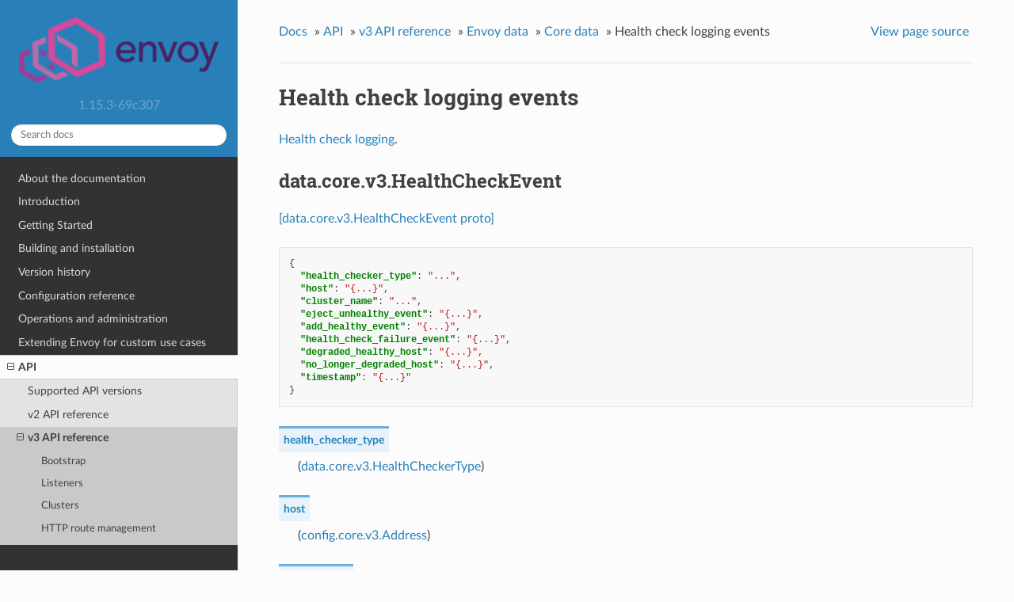

--- FILE ---
content_type: text/html; charset=UTF-8
request_url: https://www.envoyproxy.io/docs/envoy/v1.15.3/api-v3/data/core/v3/health_check_event.proto
body_size: 3438
content:


<!DOCTYPE html>
<!--[if IE 8]><html class="no-js lt-ie9" lang="en" > <![endif]-->
<!--[if gt IE 8]><!--> <html class="no-js" lang="en" > <!--<![endif]-->
<head>
  <meta charset="utf-8">
  
  <meta name="viewport" content="width=device-width, initial-scale=1.0">
  
  <title>Health check logging events &mdash; envoy 1.15.3-69c307 documentation</title>
  

  
  
    <link rel="shortcut icon" href="../../../../_static/favicon.ico"/>
  
  
  

  
  <script type="text/javascript" src="../../../../_static/js/modernizr.min.js"></script>
  
    
      <script type="text/javascript" id="documentation_options" data-url_root="../../../../" src="../../../../_static/documentation_options.js"></script>
        <script type="text/javascript" src="../../../../_static/jquery.js"></script>
        <script type="text/javascript" src="../../../../_static/underscore.js"></script>
        <script type="text/javascript" src="../../../../_static/doctools.js"></script>
        <script type="text/javascript" src="../../../../_static/language_data.js"></script>
        <script async="async" type="text/javascript" src="https://cdnjs.cloudflare.com/ajax/libs/mathjax/2.7.5/latest.js?config=TeX-AMS-MML_HTMLorMML"></script>
    
    <script type="text/javascript" src="../../../../_static/js/theme.js"></script>

    

  
  <link rel="stylesheet" href="../../../../_static/css/envoy.css" type="text/css" />
  <link rel="stylesheet" href="../../../../_static/pygments.css" type="text/css" />
    <link rel="index" title="Index" href="../../../../genindex.html" />
    <link rel="search" title="Search" href="../../../../search.html" />
    <link rel="next" title="Extensions objects" href="../../dns/dns.html" />
    <link rel="prev" title="Core data" href="../core.html" /> 
</head>

<body class="wy-body-for-nav">

   
  <div class="wy-grid-for-nav">
    
    <nav data-toggle="wy-nav-shift" class="wy-nav-side">
      <div class="wy-side-scroll">
        <div class="wy-side-nav-search" >
          

          
            <a href='/docs/envoy/v1.15.3/'>
          

          
            
            <img src="../../../../_static/envoy-logo.png" class="logo" alt="Logo"/>
          
          </a>

          
            
            
              <div class="version">
                1.15.3-69c307
              </div>
            
          

          
<div role="search">
  <form id="rtd-search-form" class="wy-form" action="../../../../search.html" method="get">
    <input type="text" name="q" placeholder="Search docs" />
    <input type="hidden" name="check_keywords" value="yes" />
    <input type="hidden" name="area" value="default" />
  </form>
</div>

          
        </div>

        <div class="wy-menu wy-menu-vertical" data-spy="affix" role="navigation" aria-label="main navigation">
          
            
            
              
            
            
              <ul class="current">
<li class="toctree-l1"><a class='reference internal' href='/docs/envoy/v1.15.3/about_docs'>About the documentation</a></li>
<li class="toctree-l1"><a class='reference internal' href='/docs/envoy/v1.15.3/intro/intro'>Introduction</a></li>
<li class="toctree-l1"><a class='reference internal' href='/docs/envoy/v1.15.3/start/start'>Getting Started</a></li>
<li class="toctree-l1"><a class='reference internal' href='/docs/envoy/v1.15.3/install/install'>Building and installation</a></li>
<li class="toctree-l1"><a class='reference internal' href='/docs/envoy/v1.15.3/version_history/version_history'>Version history</a></li>
<li class="toctree-l1"><a class='reference internal' href='/docs/envoy/v1.15.3/configuration/configuration'>Configuration reference</a></li>
<li class="toctree-l1"><a class='reference internal' href='/docs/envoy/v1.15.3/operations/operations'>Operations and administration</a></li>
<li class="toctree-l1"><a class='reference internal' href='/docs/envoy/v1.15.3/extending/extending'>Extending Envoy for custom use cases</a></li>
<li class="toctree-l1 current"><a class='reference internal' href='/docs/envoy/v1.15.3/api/api'>API</a><ul class="current">
<li class="toctree-l2"><a class='reference internal' href='/docs/envoy/v1.15.3/api/api_supported_versions'>Supported API versions</a></li>
<li class="toctree-l2"><a class='reference internal' href='/docs/envoy/v1.15.3/api-v2/api'>v2 API reference</a></li>
<li class="toctree-l2 current"><a class='reference internal' href='/docs/envoy/v1.15.3/api-v3/api'>v3 API reference</a><ul class="current">
<li class="toctree-l3"><a class='reference internal' href='/docs/envoy/v1.15.3/api-v3/bootstrap/bootstrap'>Bootstrap</a></li>
<li class="toctree-l3"><a class='reference internal' href='/docs/envoy/v1.15.3/api-v3/listeners/listeners'>Listeners</a></li>
<li class="toctree-l3"><a class='reference internal' href='/docs/envoy/v1.15.3/api-v3/clusters/clusters'>Clusters</a></li>
<li class="toctree-l3"><a class='reference internal' href='/docs/envoy/v1.15.3/api-v3/http_routes/http_routes'>HTTP route management</a></li>
<li class="toctree-l3"><a class='reference internal' href='/docs/envoy/v1.15.3/api-v3/config/config'>Extensions</a></li>
<li class="toctree-l3"><a class='reference internal' href='/docs/envoy/v1.15.3/api-v3/admin/admin'>Admin</a></li>
<li class="toctree-l3 current"><a class='reference internal' href='/docs/envoy/v1.15.3/api-v3/data/data'>Envoy data</a><ul class="current">
<li class="toctree-l4"><a class='reference internal' href='/docs/envoy/v1.15.3/api-v3/data/accesslog/accesslog'>Access logs</a></li>
<li class="toctree-l4"><a class='reference internal' href='/docs/envoy/v1.15.3/api-v3/data/cluster/cluster'>Cluster data</a></li>
<li class="toctree-l4 current"><a class='reference internal' href='/docs/envoy/v1.15.3/api-v3/data/core/core'>Core data</a></li>
<li class="toctree-l4"><a class='reference internal' href='/docs/envoy/v1.15.3/api-v3/data/dns/dns'>Extensions objects</a></li>
<li class="toctree-l4"><a class='reference internal' href='/docs/envoy/v1.15.3/api-v3/data/tap/tap'>Tap</a></li>
</ul>
</li>
<li class="toctree-l3"><a class='reference internal' href='/docs/envoy/v1.15.3/api-v3/service/service'>Services</a></li>
<li class="toctree-l3"><a class='reference internal' href='/docs/envoy/v1.15.3/api-v3/common_messages/common_messages'>Common messages</a></li>
<li class="toctree-l3"><a class='reference internal' href='/docs/envoy/v1.15.3/api-v3/types/types'>Types</a></li>
</ul>
</li>
<li class="toctree-l2"><a class='reference internal' href='/docs/envoy/v1.15.3/api-docs/xds_protocol'>xDS REST and gRPC protocol</a></li>
<li class="toctree-l2"><a class='reference internal' href='/docs/envoy/v1.15.3/api/client_features'>Well Known Client Features</a></li>
</ul>
</li>
<li class="toctree-l1"><a class='reference internal' href='/docs/envoy/v1.15.3/faq/overview'>FAQ</a></li>
</ul>

            
          
        </div>
      </div>
    </nav>

    <section data-toggle="wy-nav-shift" class="wy-nav-content-wrap">

      
      <nav class="wy-nav-top" aria-label="top navigation">
        
          <i data-toggle="wy-nav-top" class="fa fa-bars"></i>
          <a href='/docs/envoy/v1.15.3/'>envoy</a>
        
      </nav>


      <div class="wy-nav-content">
        
        <div class="rst-content">
        
          















<div role="navigation" aria-label="breadcrumbs navigation">

  <ul class="wy-breadcrumbs">
    
      <li><a href='/docs/envoy/v1.15.3/'>Docs</a> &raquo;</li>
        
          <li><a href='/docs/envoy/v1.15.3/api/api'>API</a> &raquo;</li>
        
          <li><a href='/docs/envoy/v1.15.3/api-v3/api'>v3 API reference</a> &raquo;</li>
        
          <li><a href='/docs/envoy/v1.15.3/api-v3/data/data'>Envoy data</a> &raquo;</li>
        
          <li><a href='/docs/envoy/v1.15.3/api-v3/data/core/core'>Core data</a> &raquo;</li>
        
      <li>Health check logging events</li>
    
    
      <li class="wy-breadcrumbs-aside">
        
            
            <a href="../../../../_sources/api-v3/data/core/v3/health_check_event.proto.rst.txt" rel="nofollow"> View page source</a>
          
        
      </li>
    
  </ul>

  
  <hr/>
</div>
          <div role="main" class="document" itemscope="itemscope" itemtype="http://schema.org/Article">
           <div itemprop="articleBody">
            
  <div class="section" id="health-check-logging-events">
<span id="envoy-v3-api-file-envoy-data-core-v3-health-check-event-proto"></span><h1>Health check logging events<a class="headerlink" href="#health-check-logging-events" title="Permalink to this headline">¶</a></h1>
<p><a class='reference internal' href='/docs/envoy/v1.15.3/intro/arch_overview/upstream/health_checking#arch-overview-health-check-logging'><span class="std std-ref">Health check logging</span></a>.</p>
<div class="section" id="data-core-v3-healthcheckevent">
<span id="envoy-v3-api-msg-data-core-v3-healthcheckevent"></span><h2>data.core.v3.HealthCheckEvent<a class="headerlink" href="#data-core-v3-healthcheckevent" title="Permalink to this headline">¶</a></h2>
<p><a class="reference external" href="https://github.com/envoyproxy/envoy/blob/69c307cbdb0386df9ed393e59fd6c24e5cab5603/api/envoy/data/core/v3/health_check_event.proto#L34">[data.core.v3.HealthCheckEvent proto]</a></p>
<div class="highlight-json notranslate"><div class="highlight"><pre><span></span><span class="p">{</span>
  <span class="nt">&quot;health_checker_type&quot;</span><span class="p">:</span> <span class="s2">&quot;...&quot;</span><span class="p">,</span>
  <span class="nt">&quot;host&quot;</span><span class="p">:</span> <span class="s2">&quot;{...}&quot;</span><span class="p">,</span>
  <span class="nt">&quot;cluster_name&quot;</span><span class="p">:</span> <span class="s2">&quot;...&quot;</span><span class="p">,</span>
  <span class="nt">&quot;eject_unhealthy_event&quot;</span><span class="p">:</span> <span class="s2">&quot;{...}&quot;</span><span class="p">,</span>
  <span class="nt">&quot;add_healthy_event&quot;</span><span class="p">:</span> <span class="s2">&quot;{...}&quot;</span><span class="p">,</span>
  <span class="nt">&quot;health_check_failure_event&quot;</span><span class="p">:</span> <span class="s2">&quot;{...}&quot;</span><span class="p">,</span>
  <span class="nt">&quot;degraded_healthy_host&quot;</span><span class="p">:</span> <span class="s2">&quot;{...}&quot;</span><span class="p">,</span>
  <span class="nt">&quot;no_longer_degraded_host&quot;</span><span class="p">:</span> <span class="s2">&quot;{...}&quot;</span><span class="p">,</span>
  <span class="nt">&quot;timestamp&quot;</span><span class="p">:</span> <span class="s2">&quot;{...}&quot;</span>
<span class="p">}</span>
</pre></div>
</div>
<dl class="simple" id="envoy-v3-api-field-data-core-v3-healthcheckevent-health-checker-type">
<dt>health_checker_type</dt><dd><p>(<a class="reference internal" href="#envoy-v3-api-enum-data-core-v3-healthcheckertype"><span class="std std-ref">data.core.v3.HealthCheckerType</span></a>)</p>
</dd>
</dl>
<dl class="simple" id="envoy-v3-api-field-data-core-v3-healthcheckevent-host">
<dt>host</dt><dd><p>(<a class='reference internal' href='/docs/envoy/v1.15.3/api-v3/config/core/v3/address.proto#envoy-v3-api-msg-config-core-v3-address'><span class="std std-ref">config.core.v3.Address</span></a>)</p>
</dd>
</dl>
<dl class="simple" id="envoy-v3-api-field-data-core-v3-healthcheckevent-cluster-name">
<dt>cluster_name</dt><dd><p>(<a class="reference external" href="https://developers.google.com/protocol-buffers/docs/proto#scalar">string</a>, <em>REQUIRED</em>)</p>
</dd>
</dl>
<dl id="envoy-v3-api-field-data-core-v3-healthcheckevent-eject-unhealthy-event">
<dt>eject_unhealthy_event</dt><dd><p>(<a class="reference internal" href="#envoy-v3-api-msg-data-core-v3-healthcheckejectunhealthy"><span class="std std-ref">data.core.v3.HealthCheckEjectUnhealthy</span></a>) Host ejection.</p>
<p>Precisely one of <a class="reference internal" href="#envoy-v3-api-field-data-core-v3-healthcheckevent-eject-unhealthy-event"><span class="std std-ref">eject_unhealthy_event</span></a>, <a class="reference internal" href="#envoy-v3-api-field-data-core-v3-healthcheckevent-add-healthy-event"><span class="std std-ref">add_healthy_event</span></a>, <a class="reference internal" href="#envoy-v3-api-field-data-core-v3-healthcheckevent-health-check-failure-event"><span class="std std-ref">health_check_failure_event</span></a>, <a class="reference internal" href="#envoy-v3-api-field-data-core-v3-healthcheckevent-degraded-healthy-host"><span class="std std-ref">degraded_healthy_host</span></a>, <a class="reference internal" href="#envoy-v3-api-field-data-core-v3-healthcheckevent-no-longer-degraded-host"><span class="std std-ref">no_longer_degraded_host</span></a> must be set.</p>
</dd>
</dl>
<dl id="envoy-v3-api-field-data-core-v3-healthcheckevent-add-healthy-event">
<dt>add_healthy_event</dt><dd><p>(<a class="reference internal" href="#envoy-v3-api-msg-data-core-v3-healthcheckaddhealthy"><span class="std std-ref">data.core.v3.HealthCheckAddHealthy</span></a>) Host addition.</p>
<p>Precisely one of <a class="reference internal" href="#envoy-v3-api-field-data-core-v3-healthcheckevent-eject-unhealthy-event"><span class="std std-ref">eject_unhealthy_event</span></a>, <a class="reference internal" href="#envoy-v3-api-field-data-core-v3-healthcheckevent-add-healthy-event"><span class="std std-ref">add_healthy_event</span></a>, <a class="reference internal" href="#envoy-v3-api-field-data-core-v3-healthcheckevent-health-check-failure-event"><span class="std std-ref">health_check_failure_event</span></a>, <a class="reference internal" href="#envoy-v3-api-field-data-core-v3-healthcheckevent-degraded-healthy-host"><span class="std std-ref">degraded_healthy_host</span></a>, <a class="reference internal" href="#envoy-v3-api-field-data-core-v3-healthcheckevent-no-longer-degraded-host"><span class="std std-ref">no_longer_degraded_host</span></a> must be set.</p>
</dd>
</dl>
<dl id="envoy-v3-api-field-data-core-v3-healthcheckevent-health-check-failure-event">
<dt>health_check_failure_event</dt><dd><p>(<a class="reference internal" href="#envoy-v3-api-msg-data-core-v3-healthcheckfailure"><span class="std std-ref">data.core.v3.HealthCheckFailure</span></a>) Host failure.</p>
<p>Precisely one of <a class="reference internal" href="#envoy-v3-api-field-data-core-v3-healthcheckevent-eject-unhealthy-event"><span class="std std-ref">eject_unhealthy_event</span></a>, <a class="reference internal" href="#envoy-v3-api-field-data-core-v3-healthcheckevent-add-healthy-event"><span class="std std-ref">add_healthy_event</span></a>, <a class="reference internal" href="#envoy-v3-api-field-data-core-v3-healthcheckevent-health-check-failure-event"><span class="std std-ref">health_check_failure_event</span></a>, <a class="reference internal" href="#envoy-v3-api-field-data-core-v3-healthcheckevent-degraded-healthy-host"><span class="std std-ref">degraded_healthy_host</span></a>, <a class="reference internal" href="#envoy-v3-api-field-data-core-v3-healthcheckevent-no-longer-degraded-host"><span class="std std-ref">no_longer_degraded_host</span></a> must be set.</p>
</dd>
</dl>
<dl id="envoy-v3-api-field-data-core-v3-healthcheckevent-degraded-healthy-host">
<dt>degraded_healthy_host</dt><dd><p>(<a class="reference internal" href="#envoy-v3-api-msg-data-core-v3-degradedhealthyhost"><span class="std std-ref">data.core.v3.DegradedHealthyHost</span></a>) Healthy host became degraded.</p>
<p>Precisely one of <a class="reference internal" href="#envoy-v3-api-field-data-core-v3-healthcheckevent-eject-unhealthy-event"><span class="std std-ref">eject_unhealthy_event</span></a>, <a class="reference internal" href="#envoy-v3-api-field-data-core-v3-healthcheckevent-add-healthy-event"><span class="std std-ref">add_healthy_event</span></a>, <a class="reference internal" href="#envoy-v3-api-field-data-core-v3-healthcheckevent-health-check-failure-event"><span class="std std-ref">health_check_failure_event</span></a>, <a class="reference internal" href="#envoy-v3-api-field-data-core-v3-healthcheckevent-degraded-healthy-host"><span class="std std-ref">degraded_healthy_host</span></a>, <a class="reference internal" href="#envoy-v3-api-field-data-core-v3-healthcheckevent-no-longer-degraded-host"><span class="std std-ref">no_longer_degraded_host</span></a> must be set.</p>
</dd>
</dl>
<dl id="envoy-v3-api-field-data-core-v3-healthcheckevent-no-longer-degraded-host">
<dt>no_longer_degraded_host</dt><dd><p>(<a class="reference internal" href="#envoy-v3-api-msg-data-core-v3-nolongerdegradedhost"><span class="std std-ref">data.core.v3.NoLongerDegradedHost</span></a>) A degraded host returned to being healthy.</p>
<p>Precisely one of <a class="reference internal" href="#envoy-v3-api-field-data-core-v3-healthcheckevent-eject-unhealthy-event"><span class="std std-ref">eject_unhealthy_event</span></a>, <a class="reference internal" href="#envoy-v3-api-field-data-core-v3-healthcheckevent-add-healthy-event"><span class="std std-ref">add_healthy_event</span></a>, <a class="reference internal" href="#envoy-v3-api-field-data-core-v3-healthcheckevent-health-check-failure-event"><span class="std std-ref">health_check_failure_event</span></a>, <a class="reference internal" href="#envoy-v3-api-field-data-core-v3-healthcheckevent-degraded-healthy-host"><span class="std std-ref">degraded_healthy_host</span></a>, <a class="reference internal" href="#envoy-v3-api-field-data-core-v3-healthcheckevent-no-longer-degraded-host"><span class="std std-ref">no_longer_degraded_host</span></a> must be set.</p>
</dd>
</dl>
<dl class="simple" id="envoy-v3-api-field-data-core-v3-healthcheckevent-timestamp">
<dt>timestamp</dt><dd><p>(<a class="reference external" href="https://developers.google.com/protocol-buffers/docs/reference/google.protobuf#timestamp">Timestamp</a>) Timestamp for event.</p>
</dd>
</dl>
</div>
<div class="section" id="data-core-v3-healthcheckejectunhealthy">
<span id="envoy-v3-api-msg-data-core-v3-healthcheckejectunhealthy"></span><h2>data.core.v3.HealthCheckEjectUnhealthy<a class="headerlink" href="#data-core-v3-healthcheckejectunhealthy" title="Permalink to this headline">¶</a></h2>
<p><a class="reference external" href="https://github.com/envoyproxy/envoy/blob/69c307cbdb0386df9ed393e59fd6c24e5cab5603/api/envoy/data/core/v3/health_check_event.proto#L67">[data.core.v3.HealthCheckEjectUnhealthy proto]</a></p>
<div class="highlight-json notranslate"><div class="highlight"><pre><span></span><span class="p">{</span>
  <span class="nt">&quot;failure_type&quot;</span><span class="p">:</span> <span class="s2">&quot;...&quot;</span>
<span class="p">}</span>
</pre></div>
</div>
<dl class="simple" id="envoy-v3-api-field-data-core-v3-healthcheckejectunhealthy-failure-type">
<dt>failure_type</dt><dd><p>(<a class="reference internal" href="#envoy-v3-api-enum-data-core-v3-healthcheckfailuretype"><span class="std std-ref">data.core.v3.HealthCheckFailureType</span></a>) The type of failure that caused this ejection.</p>
</dd>
</dl>
</div>
<div class="section" id="data-core-v3-healthcheckaddhealthy">
<span id="envoy-v3-api-msg-data-core-v3-healthcheckaddhealthy"></span><h2>data.core.v3.HealthCheckAddHealthy<a class="headerlink" href="#data-core-v3-healthcheckaddhealthy" title="Permalink to this headline">¶</a></h2>
<p><a class="reference external" href="https://github.com/envoyproxy/envoy/blob/69c307cbdb0386df9ed393e59fd6c24e5cab5603/api/envoy/data/core/v3/health_check_event.proto#L75">[data.core.v3.HealthCheckAddHealthy proto]</a></p>
<div class="highlight-json notranslate"><div class="highlight"><pre><span></span><span class="p">{</span>
  <span class="nt">&quot;first_check&quot;</span><span class="p">:</span> <span class="s2">&quot;...&quot;</span>
<span class="p">}</span>
</pre></div>
</div>
<dl class="simple" id="envoy-v3-api-field-data-core-v3-healthcheckaddhealthy-first-check">
<dt>first_check</dt><dd><p>(<a class="reference external" href="https://developers.google.com/protocol-buffers/docs/proto#scalar">bool</a>) Whether this addition is the result of the first ever health check on a host, in which case
the configured <a class='reference internal' href='/docs/envoy/v1.15.3/api-v3/config/core/v3/health_check.proto#envoy-v3-api-field-config-core-v3-healthcheck-healthy-threshold'><span class="std std-ref">healthy threshold</span></a>
is bypassed and the host is immediately added.</p>
</dd>
</dl>
</div>
<div class="section" id="data-core-v3-healthcheckfailure">
<span id="envoy-v3-api-msg-data-core-v3-healthcheckfailure"></span><h2>data.core.v3.HealthCheckFailure<a class="headerlink" href="#data-core-v3-healthcheckfailure" title="Permalink to this headline">¶</a></h2>
<p><a class="reference external" href="https://github.com/envoyproxy/envoy/blob/69c307cbdb0386df9ed393e59fd6c24e5cab5603/api/envoy/data/core/v3/health_check_event.proto#L85">[data.core.v3.HealthCheckFailure proto]</a></p>
<div class="highlight-json notranslate"><div class="highlight"><pre><span></span><span class="p">{</span>
  <span class="nt">&quot;failure_type&quot;</span><span class="p">:</span> <span class="s2">&quot;...&quot;</span><span class="p">,</span>
  <span class="nt">&quot;first_check&quot;</span><span class="p">:</span> <span class="s2">&quot;...&quot;</span>
<span class="p">}</span>
</pre></div>
</div>
<dl class="simple" id="envoy-v3-api-field-data-core-v3-healthcheckfailure-failure-type">
<dt>failure_type</dt><dd><p>(<a class="reference internal" href="#envoy-v3-api-enum-data-core-v3-healthcheckfailuretype"><span class="std std-ref">data.core.v3.HealthCheckFailureType</span></a>) The type of failure that caused this event.</p>
</dd>
</dl>
<dl class="simple" id="envoy-v3-api-field-data-core-v3-healthcheckfailure-first-check">
<dt>first_check</dt><dd><p>(<a class="reference external" href="https://developers.google.com/protocol-buffers/docs/proto#scalar">bool</a>) Whether this event is the result of the first ever health check on a host.</p>
</dd>
</dl>
</div>
<div class="section" id="data-core-v3-degradedhealthyhost">
<span id="envoy-v3-api-msg-data-core-v3-degradedhealthyhost"></span><h2>data.core.v3.DegradedHealthyHost<a class="headerlink" href="#data-core-v3-degradedhealthyhost" title="Permalink to this headline">¶</a></h2>
<p><a class="reference external" href="https://github.com/envoyproxy/envoy/blob/69c307cbdb0386df9ed393e59fd6c24e5cab5603/api/envoy/data/core/v3/health_check_event.proto#L96">[data.core.v3.DegradedHealthyHost proto]</a></p>
<div class="highlight-json notranslate"><div class="highlight"><pre><span></span><span class="p">{}</span>
</pre></div>
</div>
</div>
<div class="section" id="data-core-v3-nolongerdegradedhost">
<span id="envoy-v3-api-msg-data-core-v3-nolongerdegradedhost"></span><h2>data.core.v3.NoLongerDegradedHost<a class="headerlink" href="#data-core-v3-nolongerdegradedhost" title="Permalink to this headline">¶</a></h2>
<p><a class="reference external" href="https://github.com/envoyproxy/envoy/blob/69c307cbdb0386df9ed393e59fd6c24e5cab5603/api/envoy/data/core/v3/health_check_event.proto#L101">[data.core.v3.NoLongerDegradedHost proto]</a></p>
<div class="highlight-json notranslate"><div class="highlight"><pre><span></span><span class="p">{}</span>
</pre></div>
</div>
</div>
<div class="section" id="enum-data-core-v3-healthcheckfailuretype">
<span id="envoy-v3-api-enum-data-core-v3-healthcheckfailuretype"></span><h2>Enum data.core.v3.HealthCheckFailureType<a class="headerlink" href="#enum-data-core-v3-healthcheckfailuretype" title="Permalink to this headline">¶</a></h2>
<p><a class="reference external" href="https://github.com/envoyproxy/envoy/blob/69c307cbdb0386df9ed393e59fd6c24e5cab5603/api/envoy/data/core/v3/health_check_event.proto#L20">[data.core.v3.HealthCheckFailureType proto]</a></p>
<dl class="simple" id="envoy-v3-api-enum-value-data-core-v3-healthcheckfailuretype-active">
<dt>ACTIVE</dt><dd><p><em>(DEFAULT)</em> ⁣</p>
</dd>
</dl>
<dl class="simple" id="envoy-v3-api-enum-value-data-core-v3-healthcheckfailuretype-passive">
<dt>PASSIVE</dt><dd><p>⁣</p>
</dd>
</dl>
<dl class="simple" id="envoy-v3-api-enum-value-data-core-v3-healthcheckfailuretype-network">
<dt>NETWORK</dt><dd><p>⁣</p>
</dd>
</dl>
</div>
<div class="section" id="enum-data-core-v3-healthcheckertype">
<span id="envoy-v3-api-enum-data-core-v3-healthcheckertype"></span><h2>Enum data.core.v3.HealthCheckerType<a class="headerlink" href="#enum-data-core-v3-healthcheckertype" title="Permalink to this headline">¶</a></h2>
<p><a class="reference external" href="https://github.com/envoyproxy/envoy/blob/69c307cbdb0386df9ed393e59fd6c24e5cab5603/api/envoy/data/core/v3/health_check_event.proto#L26">[data.core.v3.HealthCheckerType proto]</a></p>
<dl class="simple" id="envoy-v3-api-enum-value-data-core-v3-healthcheckertype-http">
<dt>HTTP</dt><dd><p><em>(DEFAULT)</em> ⁣</p>
</dd>
</dl>
<dl class="simple" id="envoy-v3-api-enum-value-data-core-v3-healthcheckertype-tcp">
<dt>TCP</dt><dd><p>⁣</p>
</dd>
</dl>
<dl class="simple" id="envoy-v3-api-enum-value-data-core-v3-healthcheckertype-grpc">
<dt>GRPC</dt><dd><p>⁣</p>
</dd>
</dl>
<dl class="simple" id="envoy-v3-api-enum-value-data-core-v3-healthcheckertype-redis">
<dt>REDIS</dt><dd><p>⁣</p>
</dd>
</dl>
</div>
</div>


           </div>
           
          </div>
          <footer>
  
    <div class="rst-footer-buttons" role="navigation" aria-label="footer navigation">
      
        <a accesskey='n' class='btn btn-neutral float-right' href='/docs/envoy/v1.15.3/api-v3/data/dns/dns' rel='next' title='Extensions objects'>Next <span class="fa fa-arrow-circle-right"></span></a>
      
      
        <a accesskey='p' class='btn btn-neutral float-left' href='/docs/envoy/v1.15.3/api-v3/data/core/core' rel='prev' title='Core data'><span class="fa fa-arrow-circle-left"></span> Previous</a>
      
    </div>
  

  <hr/>

  <div role="contentinfo">
    <p>
        &copy; Copyright 2016-2020, Envoy Project Authors

    </p>
  </div>
  Built with <a href="http://sphinx-doc.org/">Sphinx</a> using a <a href="https://github.com/rtfd/sphinx_rtd_theme">theme</a> provided by <a href="https://readthedocs.org">Read the Docs</a>. 

</footer>

        </div>
      </div>

    </section>

  </div>
  


  <script type="text/javascript">
      jQuery(function () {
          SphinxRtdTheme.Navigation.enable(true);
      });
  </script>

  
  
    
   

</body>
</html>

--- FILE ---
content_type: text/css; charset=UTF-8
request_url: https://www.envoyproxy.io/docs/envoy/v1.15.3/_static/css/envoy.css
body_size: 304
content:
@import url("theme.css");.wy-table-responsive table td,.wy-table-responsive table th{white-space:normal!important}table.docutils div.line-block{margin-left:0}.wy-nav-content{max-width:1000px;overflow-wrap:break-word}
/*# sourceMappingURL=[data-uri] */

--- FILE ---
content_type: application/javascript; charset=UTF-8
request_url: https://www.envoyproxy.io/docs/envoy/v1.15.3/_static/documentation_options.js
body_size: -141
content:
var DOCUMENTATION_OPTIONS={URL_ROOT:document.getElementById("documentation_options").getAttribute("data-url_root"),VERSION:"1.15.3-69c307",LANGUAGE:"None",COLLAPSE_INDEX:!1,FILE_SUFFIX:".html",HAS_SOURCE:!0,SOURCELINK_SUFFIX:".txt",NAVIGATION_WITH_KEYS:!1};